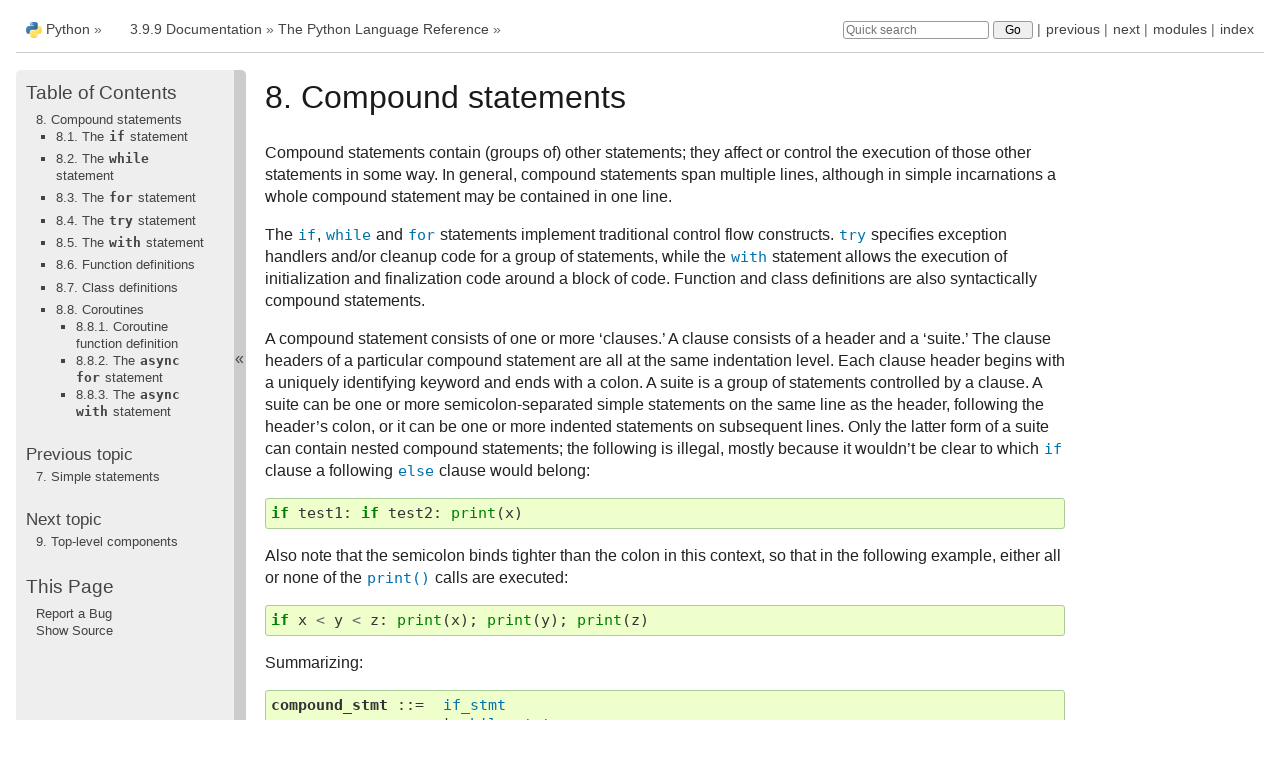

--- FILE ---
content_type: text/html
request_url: https://perveevm.ru/docs/py3/python-3.9.9-docs-html/reference/compound_stmts.html
body_size: 98454
content:

<!DOCTYPE html>

<html xmlns="http://www.w3.org/1999/xhtml">
  <head>
    <meta charset="utf-8" />
    <title>8. Compound statements &#8212; Python 3.9.9 documentation</title><meta name="viewport" content="width=device-width, initial-scale=1.0">
    
    <link rel="stylesheet" href="../_static/pydoctheme.css?2021.11.1" type="text/css" />
    <link rel="stylesheet" href="../_static/pygments.css" type="text/css" />
    
    <script id="documentation_options" data-url_root="../" src="../_static/documentation_options.js"></script>
    <script src="../_static/jquery.js"></script>
    <script src="../_static/underscore.js"></script>
    <script src="../_static/doctools.js"></script>
    <script src="../_static/language_data.js"></script>
    
    <script src="../_static/sidebar.js"></script>
    
    <link rel="search" type="application/opensearchdescription+xml"
          title="Search within Python 3.9.9 documentation"
          href="../_static/opensearch.xml"/>
    <link rel="author" title="About these documents" href="../about.html" />
    <link rel="index" title="Index" href="../genindex.html" />
    <link rel="search" title="Search" href="../search.html" />
    <link rel="copyright" title="Copyright" href="../copyright.html" />
    <link rel="next" title="9. Top-level components" href="toplevel_components.html" />
    <link rel="prev" title="7. Simple statements" href="simple_stmts.html" />
    <link rel="canonical" href="https://docs.python.org/3/reference/compound_stmts.html" />
    
      
      
    

    
    <style>
      @media only screen {
        table.full-width-table {
            width: 100%;
        }
      }
    </style>
<link rel="shortcut icon" type="image/png" href="../_static/py.svg" />
            <script type="text/javascript" src="../_static/copybutton.js"></script>
            <script type="text/javascript" src="../_static/menu.js"></script> 

  </head>
<body>
<div class="mobile-nav">
    <input type="checkbox" id="menuToggler" class="toggler__input" aria-controls="navigation"
           aria-pressed="false" aria-expanded="false" role="button" aria-label="Menu" />
    <label for="menuToggler" class="toggler__label">
        <span></span>
    </label>
    <nav class="nav-content" role="navigation">
         <a href="https://www.python.org/" class="nav-logo">
             <img src="../_static/py.svg" alt="Logo"/>
         </a>
        <div class="version_switcher_placeholder"></div>
        <form role="search" class="search" action="../search.html" method="get">
            <svg xmlns="http://www.w3.org/2000/svg" width="20" height="20" viewBox="0 0 24 24" class="search-icon">
                <path fill-rule="nonzero"
                        d="M15.5 14h-.79l-.28-.27a6.5 6.5 0 001.48-5.34c-.47-2.78-2.79-5-5.59-5.34a6.505 6.505 0 00-7.27 7.27c.34 2.8 2.56 5.12 5.34 5.59a6.5 6.5 0 005.34-1.48l.27.28v.79l4.25 4.25c.41.41 1.08.41 1.49 0 .41-.41.41-1.08 0-1.49L15.5 14zm-6 0C7.01 14 5 11.99 5 9.5S7.01 5 9.5 5 14 7.01 14 9.5 11.99 14 9.5 14z" fill="#444"></path>
            </svg>
            <input type="text" name="q" aria-label="Quick search"/>
            <input type="submit" value="Go"/>
        </form>
    </nav>
    <div class="menu-wrapper">
        <nav class="menu" role="navigation" aria-label="main navigation">
            <div class="language_switcher_placeholder"></div>
  <h3><a href="../contents.html">Table of Contents</a></h3>
  <ul>
<li><a class="reference internal" href="#">8. Compound statements</a><ul>
<li><a class="reference internal" href="#the-if-statement">8.1. The <code class="xref std std-keyword docutils literal notranslate"><span class="pre">if</span></code> statement</a></li>
<li><a class="reference internal" href="#the-while-statement">8.2. The <code class="xref std std-keyword docutils literal notranslate"><span class="pre">while</span></code> statement</a></li>
<li><a class="reference internal" href="#the-for-statement">8.3. The <code class="xref std std-keyword docutils literal notranslate"><span class="pre">for</span></code> statement</a></li>
<li><a class="reference internal" href="#the-try-statement">8.4. The <code class="xref std std-keyword docutils literal notranslate"><span class="pre">try</span></code> statement</a></li>
<li><a class="reference internal" href="#the-with-statement">8.5. The <code class="xref std std-keyword docutils literal notranslate"><span class="pre">with</span></code> statement</a></li>
<li><a class="reference internal" href="#function-definitions">8.6. Function definitions</a></li>
<li><a class="reference internal" href="#class-definitions">8.7. Class definitions</a></li>
<li><a class="reference internal" href="#coroutines">8.8. Coroutines</a><ul>
<li><a class="reference internal" href="#coroutine-function-definition">8.8.1. Coroutine function definition</a></li>
<li><a class="reference internal" href="#the-async-for-statement">8.8.2. The <code class="xref std std-keyword docutils literal notranslate"><span class="pre">async</span> <span class="pre">for</span></code> statement</a></li>
<li><a class="reference internal" href="#the-async-with-statement">8.8.3. The <code class="xref std std-keyword docutils literal notranslate"><span class="pre">async</span> <span class="pre">with</span></code> statement</a></li>
</ul>
</li>
</ul>
</li>
</ul>

  <h4>Previous topic</h4>
  <p class="topless"><a href="simple_stmts.html"
                        title="previous chapter"><span class="section-number">7. </span>Simple statements</a></p>
  <h4>Next topic</h4>
  <p class="topless"><a href="toplevel_components.html"
                        title="next chapter"><span class="section-number">9. </span>Top-level components</a></p>
  <div role="note" aria-label="source link">
    <h3>This Page</h3>
    <ul class="this-page-menu">
      <li><a href="../bugs.html">Report a Bug</a></li>
      <li>
        <a href="https://github.com/python/cpython/blob/3.9/Doc/reference/compound_stmts.rst"
            rel="nofollow">Show Source
        </a>
      </li>
    </ul>
  </div>
        </nav>
    </div>
</div>

  
    <div class="related" role="navigation" aria-label="related navigation">
      <h3>Navigation</h3>
      <ul>
        <li class="right" style="margin-right: 10px">
          <a href="../genindex.html" title="General Index"
             accesskey="I">index</a></li>
        <li class="right" >
          <a href="../py-modindex.html" title="Python Module Index"
             >modules</a> |</li>
        <li class="right" >
          <a href="toplevel_components.html" title="9. Top-level components"
             accesskey="N">next</a> |</li>
        <li class="right" >
          <a href="simple_stmts.html" title="7. Simple statements"
             accesskey="P">previous</a> |</li>

          <li><img src="../_static/py.svg" alt="python logo" style="vertical-align: middle; margin-top: -1px"/></li>
          <li><a href="https://www.python.org/">Python</a> &#187;</li>
          <li class="switchers">
            <div class="language_switcher_placeholder"></div>
            <div class="version_switcher_placeholder"></div>
          </li>
          <li>
              
          </li>
    <li>
      <a href="../index.html">3.9.9 Documentation</a> &#187;
    </li>

          <li class="nav-item nav-item-1"><a href="index.html" accesskey="U">The Python Language Reference</a> &#187;</li>
                <li class="right">
                    

    <div class="inline-search" role="search">
        <form class="inline-search" action="../search.html" method="get">
          <input placeholder="Quick search" aria-label="Quick search" type="text" name="q" />
          <input type="submit" value="Go" />
          <input type="hidden" name="check_keywords" value="yes" />
          <input type="hidden" name="area" value="default" />
        </form>
    </div>
                     |
                </li>
            
      </ul>
    </div>    

    <div class="document">
      <div class="documentwrapper">
        <div class="bodywrapper">
          <div class="body" role="main">
            
  <div class="section" id="compound-statements">
<span id="compound"></span><h1><span class="section-number">8. </span>Compound statements<a class="headerlink" href="#compound-statements" title="Permalink to this headline">¶</a></h1>
<p id="index-0">Compound statements contain (groups of) other statements; they affect or control
the execution of those other statements in some way.  In general, compound
statements span multiple lines, although in simple incarnations a whole compound
statement may be contained in one line.</p>
<p>The <a class="reference internal" href="#if"><code class="xref std std-keyword docutils literal notranslate"><span class="pre">if</span></code></a>, <a class="reference internal" href="#while"><code class="xref std std-keyword docutils literal notranslate"><span class="pre">while</span></code></a> and <a class="reference internal" href="#for"><code class="xref std std-keyword docutils literal notranslate"><span class="pre">for</span></code></a> statements implement
traditional control flow constructs.  <a class="reference internal" href="#try"><code class="xref std std-keyword docutils literal notranslate"><span class="pre">try</span></code></a> specifies exception
handlers and/or cleanup code for a group of statements, while the
<a class="reference internal" href="#with"><code class="xref std std-keyword docutils literal notranslate"><span class="pre">with</span></code></a> statement allows the execution of initialization and
finalization code around a block of code.  Function and class definitions are
also syntactically compound statements.</p>
<p id="index-1">A compound statement consists of one or more ‘clauses.’  A clause consists of a
header and a ‘suite.’  The clause headers of a particular compound statement are
all at the same indentation level. Each clause header begins with a uniquely
identifying keyword and ends with a colon.  A suite is a group of statements
controlled by a clause.  A suite can be one or more semicolon-separated simple
statements on the same line as the header, following the header’s colon, or it
can be one or more indented statements on subsequent lines.  Only the latter
form of a suite can contain nested compound statements; the following is illegal,
mostly because it wouldn’t be clear to which <a class="reference internal" href="#if"><code class="xref std std-keyword docutils literal notranslate"><span class="pre">if</span></code></a> clause a following
<a class="reference internal" href="#else"><code class="xref std std-keyword docutils literal notranslate"><span class="pre">else</span></code></a> clause would belong:</p>
<div class="highlight-python3 notranslate"><div class="highlight"><pre><span></span><span class="k">if</span> <span class="n">test1</span><span class="p">:</span> <span class="k">if</span> <span class="n">test2</span><span class="p">:</span> <span class="nb">print</span><span class="p">(</span><span class="n">x</span><span class="p">)</span>
</pre></div>
</div>
<p>Also note that the semicolon binds tighter than the colon in this context, so
that in the following example, either all or none of the <a class="reference internal" href="../library/functions.html#print" title="print"><code class="xref py py-func docutils literal notranslate"><span class="pre">print()</span></code></a> calls are
executed:</p>
<div class="highlight-python3 notranslate"><div class="highlight"><pre><span></span><span class="k">if</span> <span class="n">x</span> <span class="o">&lt;</span> <span class="n">y</span> <span class="o">&lt;</span> <span class="n">z</span><span class="p">:</span> <span class="nb">print</span><span class="p">(</span><span class="n">x</span><span class="p">);</span> <span class="nb">print</span><span class="p">(</span><span class="n">y</span><span class="p">);</span> <span class="nb">print</span><span class="p">(</span><span class="n">z</span><span class="p">)</span>
</pre></div>
</div>
<p>Summarizing:</p>
<pre>
<strong id="grammar-token-compound-stmt">compound_stmt</strong> ::=  <a class="reference internal" href="#grammar-token-if-stmt"><code class="xref docutils literal notranslate"><span class="pre">if_stmt</span></code></a>
                   | <a class="reference internal" href="#grammar-token-while-stmt"><code class="xref docutils literal notranslate"><span class="pre">while_stmt</span></code></a>
                   | <a class="reference internal" href="#grammar-token-for-stmt"><code class="xref docutils literal notranslate"><span class="pre">for_stmt</span></code></a>
                   | <a class="reference internal" href="#grammar-token-try-stmt"><code class="xref docutils literal notranslate"><span class="pre">try_stmt</span></code></a>
                   | <a class="reference internal" href="#grammar-token-with-stmt"><code class="xref docutils literal notranslate"><span class="pre">with_stmt</span></code></a>
                   | <a class="reference internal" href="#grammar-token-funcdef"><code class="xref docutils literal notranslate"><span class="pre">funcdef</span></code></a>
                   | <a class="reference internal" href="#grammar-token-classdef"><code class="xref docutils literal notranslate"><span class="pre">classdef</span></code></a>
                   | <a class="reference internal" href="#grammar-token-async-with-stmt"><code class="xref docutils literal notranslate"><span class="pre">async_with_stmt</span></code></a>
                   | <a class="reference internal" href="#grammar-token-async-for-stmt"><code class="xref docutils literal notranslate"><span class="pre">async_for_stmt</span></code></a>
                   | <a class="reference internal" href="#grammar-token-async-funcdef"><code class="xref docutils literal notranslate"><span class="pre">async_funcdef</span></code></a>
<strong id="grammar-token-suite">suite        </strong> ::=  <a class="reference internal" href="#grammar-token-stmt-list"><code class="xref docutils literal notranslate"><span class="pre">stmt_list</span></code></a> NEWLINE | NEWLINE INDENT <a class="reference internal" href="#grammar-token-statement"><code class="xref docutils literal notranslate"><span class="pre">statement</span></code></a>+ DEDENT
<strong id="grammar-token-statement">statement    </strong> ::=  <a class="reference internal" href="#grammar-token-stmt-list"><code class="xref docutils literal notranslate"><span class="pre">stmt_list</span></code></a> NEWLINE | <a class="reference internal" href="#grammar-token-compound-stmt"><code class="xref docutils literal notranslate"><span class="pre">compound_stmt</span></code></a>
<strong id="grammar-token-stmt-list">stmt_list    </strong> ::=  <a class="reference internal" href="simple_stmts.html#grammar-token-simple-stmt"><code class="xref docutils literal notranslate"><span class="pre">simple_stmt</span></code></a> (&quot;;&quot; <a class="reference internal" href="simple_stmts.html#grammar-token-simple-stmt"><code class="xref docutils literal notranslate"><span class="pre">simple_stmt</span></code></a>)* [&quot;;&quot;]
</pre>
<p id="index-2">Note that statements always end in a <code class="docutils literal notranslate"><span class="pre">NEWLINE</span></code> possibly followed by a
<code class="docutils literal notranslate"><span class="pre">DEDENT</span></code>.  Also note that optional continuation clauses always begin with a
keyword that cannot start a statement, thus there are no ambiguities (the
‘dangling <a class="reference internal" href="#else"><code class="xref std std-keyword docutils literal notranslate"><span class="pre">else</span></code></a>’ problem is solved in Python by requiring nested
<a class="reference internal" href="#if"><code class="xref std std-keyword docutils literal notranslate"><span class="pre">if</span></code></a> statements to be indented).</p>
<p>The formatting of the grammar rules in the following sections places each clause
on a separate line for clarity.</p>
<div class="section" id="the-if-statement">
<span id="else"></span><span id="elif"></span><span id="if"></span><h2><span class="section-number">8.1. </span>The <code class="xref std std-keyword docutils literal notranslate"><span class="pre">if</span></code> statement<a class="headerlink" href="#the-if-statement" title="Permalink to this headline">¶</a></h2>
<p id="index-3">The <a class="reference internal" href="#if"><code class="xref std std-keyword docutils literal notranslate"><span class="pre">if</span></code></a> statement is used for conditional execution:</p>
<pre>
<strong id="grammar-token-if-stmt">if_stmt</strong> ::=  &quot;if&quot; <a class="reference internal" href="expressions.html#grammar-token-assignment-expression"><code class="xref docutils literal notranslate"><span class="pre">assignment_expression</span></code></a> &quot;:&quot; <a class="reference internal" href="#grammar-token-suite"><code class="xref docutils literal notranslate"><span class="pre">suite</span></code></a>
             (&quot;elif&quot; <a class="reference internal" href="expressions.html#grammar-token-assignment-expression"><code class="xref docutils literal notranslate"><span class="pre">assignment_expression</span></code></a> &quot;:&quot; <a class="reference internal" href="#grammar-token-suite"><code class="xref docutils literal notranslate"><span class="pre">suite</span></code></a>)*
             [&quot;else&quot; &quot;:&quot; <a class="reference internal" href="#grammar-token-suite"><code class="xref docutils literal notranslate"><span class="pre">suite</span></code></a>]
</pre>
<p>It selects exactly one of the suites by evaluating the expressions one by one
until one is found to be true (see section <a class="reference internal" href="expressions.html#booleans"><span class="std std-ref">Boolean operations</span></a> for the definition of
true and false); then that suite is executed (and no other part of the
<a class="reference internal" href="#if"><code class="xref std std-keyword docutils literal notranslate"><span class="pre">if</span></code></a> statement is executed or evaluated).  If all expressions are
false, the suite of the <a class="reference internal" href="#else"><code class="xref std std-keyword docutils literal notranslate"><span class="pre">else</span></code></a> clause, if present, is executed.</p>
</div>
<div class="section" id="the-while-statement">
<span id="while"></span><h2><span class="section-number">8.2. </span>The <code class="xref std std-keyword docutils literal notranslate"><span class="pre">while</span></code> statement<a class="headerlink" href="#the-while-statement" title="Permalink to this headline">¶</a></h2>
<p id="index-4">The <a class="reference internal" href="#while"><code class="xref std std-keyword docutils literal notranslate"><span class="pre">while</span></code></a> statement is used for repeated execution as long as an
expression is true:</p>
<pre>
<strong id="grammar-token-while-stmt">while_stmt</strong> ::=  &quot;while&quot; <a class="reference internal" href="expressions.html#grammar-token-assignment-expression"><code class="xref docutils literal notranslate"><span class="pre">assignment_expression</span></code></a> &quot;:&quot; <a class="reference internal" href="#grammar-token-suite"><code class="xref docutils literal notranslate"><span class="pre">suite</span></code></a>
                [&quot;else&quot; &quot;:&quot; <a class="reference internal" href="#grammar-token-suite"><code class="xref docutils literal notranslate"><span class="pre">suite</span></code></a>]
</pre>
<p>This repeatedly tests the expression and, if it is true, executes the first
suite; if the expression is false (which may be the first time it is tested) the
suite of the <code class="xref std std-keyword docutils literal notranslate"><span class="pre">else</span></code> clause, if present, is executed and the loop
terminates.</p>
<p id="index-5">A <a class="reference internal" href="simple_stmts.html#break"><code class="xref std std-keyword docutils literal notranslate"><span class="pre">break</span></code></a> statement executed in the first suite terminates the loop
without executing the <code class="xref std std-keyword docutils literal notranslate"><span class="pre">else</span></code> clause’s suite.  A <a class="reference internal" href="simple_stmts.html#continue"><code class="xref std std-keyword docutils literal notranslate"><span class="pre">continue</span></code></a>
statement executed in the first suite skips the rest of the suite and goes back
to testing the expression.</p>
</div>
<div class="section" id="the-for-statement">
<span id="for"></span><h2><span class="section-number">8.3. </span>The <code class="xref std std-keyword docutils literal notranslate"><span class="pre">for</span></code> statement<a class="headerlink" href="#the-for-statement" title="Permalink to this headline">¶</a></h2>
<p id="index-6">The <a class="reference internal" href="#for"><code class="xref std std-keyword docutils literal notranslate"><span class="pre">for</span></code></a> statement is used to iterate over the elements of a sequence
(such as a string, tuple or list) or other iterable object:</p>
<pre>
<strong id="grammar-token-for-stmt">for_stmt</strong> ::=  &quot;for&quot; <a class="reference internal" href="simple_stmts.html#grammar-token-target-list"><code class="xref docutils literal notranslate"><span class="pre">target_list</span></code></a> &quot;in&quot; <a class="reference internal" href="expressions.html#grammar-token-expression-list"><code class="xref docutils literal notranslate"><span class="pre">expression_list</span></code></a> &quot;:&quot; <a class="reference internal" href="#grammar-token-suite"><code class="xref docutils literal notranslate"><span class="pre">suite</span></code></a>
              [&quot;else&quot; &quot;:&quot; <a class="reference internal" href="#grammar-token-suite"><code class="xref docutils literal notranslate"><span class="pre">suite</span></code></a>]
</pre>
<p>The expression list is evaluated once; it should yield an iterable object.  An
iterator is created for the result of the <code class="docutils literal notranslate"><span class="pre">expression_list</span></code>.  The suite is
then executed once for each item provided by the iterator, in the order returned
by the iterator.  Each item in turn is assigned to the target list using the
standard rules for assignments (see <a class="reference internal" href="simple_stmts.html#assignment"><span class="std std-ref">Assignment statements</span></a>), and then the suite is
executed.  When the items are exhausted (which is immediately when the sequence
is empty or an iterator raises a <a class="reference internal" href="../library/exceptions.html#StopIteration" title="StopIteration"><code class="xref py py-exc docutils literal notranslate"><span class="pre">StopIteration</span></code></a> exception), the suite in
the <code class="xref std std-keyword docutils literal notranslate"><span class="pre">else</span></code> clause, if present, is executed, and the loop terminates.</p>
<p id="index-7">A <a class="reference internal" href="simple_stmts.html#break"><code class="xref std std-keyword docutils literal notranslate"><span class="pre">break</span></code></a> statement executed in the first suite terminates the loop
without executing the <code class="xref std std-keyword docutils literal notranslate"><span class="pre">else</span></code> clause’s suite.  A <a class="reference internal" href="simple_stmts.html#continue"><code class="xref std std-keyword docutils literal notranslate"><span class="pre">continue</span></code></a>
statement executed in the first suite skips the rest of the suite and continues
with the next item, or with the <code class="xref std std-keyword docutils literal notranslate"><span class="pre">else</span></code> clause if there is no next
item.</p>
<p>The for-loop makes assignments to the variables in the target list.
This overwrites all previous assignments to those variables including
those made in the suite of the for-loop:</p>
<div class="highlight-python3 notranslate"><div class="highlight"><pre><span></span><span class="k">for</span> <span class="n">i</span> <span class="ow">in</span> <span class="nb">range</span><span class="p">(</span><span class="mi">10</span><span class="p">):</span>
    <span class="nb">print</span><span class="p">(</span><span class="n">i</span><span class="p">)</span>
    <span class="n">i</span> <span class="o">=</span> <span class="mi">5</span>             <span class="c1"># this will not affect the for-loop</span>
                      <span class="c1"># because i will be overwritten with the next</span>
                      <span class="c1"># index in the range</span>
</pre></div>
</div>
<p id="index-8">Names in the target list are not deleted when the loop is finished, but if the
sequence is empty, they will not have been assigned to at all by the loop.  Hint:
the built-in function <a class="reference internal" href="../library/stdtypes.html#range" title="range"><code class="xref py py-func docutils literal notranslate"><span class="pre">range()</span></code></a> returns an iterator of integers suitable to
emulate the effect of Pascal’s <code class="docutils literal notranslate"><span class="pre">for</span> <span class="pre">i</span> <span class="pre">:=</span> <span class="pre">a</span> <span class="pre">to</span> <span class="pre">b</span> <span class="pre">do</span></code>; e.g., <code class="docutils literal notranslate"><span class="pre">list(range(3))</span></code>
returns the list <code class="docutils literal notranslate"><span class="pre">[0,</span> <span class="pre">1,</span> <span class="pre">2]</span></code>.</p>
<div class="admonition note">
<p class="admonition-title">Note</p>
<p id="index-9">There is a subtlety when the sequence is being modified by the loop (this can
only occur for mutable sequences, e.g. lists).  An internal counter is used
to keep track of which item is used next, and this is incremented on each
iteration.  When this counter has reached the length of the sequence the loop
terminates.  This means that if the suite deletes the current (or a previous)
item from the sequence, the next item will be skipped (since it gets the
index of the current item which has already been treated).  Likewise, if the
suite inserts an item in the sequence before the current item, the current
item will be treated again the next time through the loop. This can lead to
nasty bugs that can be avoided by making a temporary copy using a slice of
the whole sequence, e.g.,</p>
<div class="highlight-python3 notranslate"><div class="highlight"><pre><span></span><span class="k">for</span> <span class="n">x</span> <span class="ow">in</span> <span class="n">a</span><span class="p">[:]:</span>
    <span class="k">if</span> <span class="n">x</span> <span class="o">&lt;</span> <span class="mi">0</span><span class="p">:</span> <span class="n">a</span><span class="o">.</span><span class="n">remove</span><span class="p">(</span><span class="n">x</span><span class="p">)</span>
</pre></div>
</div>
</div>
</div>
<div class="section" id="the-try-statement">
<span id="finally"></span><span id="except"></span><span id="try"></span><h2><span class="section-number">8.4. </span>The <code class="xref std std-keyword docutils literal notranslate"><span class="pre">try</span></code> statement<a class="headerlink" href="#the-try-statement" title="Permalink to this headline">¶</a></h2>
<p id="index-10">The <a class="reference internal" href="#try"><code class="xref std std-keyword docutils literal notranslate"><span class="pre">try</span></code></a> statement specifies exception handlers and/or cleanup code
for a group of statements:</p>
<pre>
<strong id="grammar-token-try-stmt">try_stmt </strong> ::=  <a class="reference internal" href="#grammar-token-try1-stmt"><code class="xref docutils literal notranslate"><span class="pre">try1_stmt</span></code></a> | <a class="reference internal" href="#grammar-token-try2-stmt"><code class="xref docutils literal notranslate"><span class="pre">try2_stmt</span></code></a>
<strong id="grammar-token-try1-stmt">try1_stmt</strong> ::=  &quot;try&quot; &quot;:&quot; <a class="reference internal" href="#grammar-token-suite"><code class="xref docutils literal notranslate"><span class="pre">suite</span></code></a>
               (&quot;except&quot; [<a class="reference internal" href="expressions.html#grammar-token-expression"><code class="xref docutils literal notranslate"><span class="pre">expression</span></code></a> [&quot;as&quot; <a class="reference internal" href="lexical_analysis.html#grammar-token-identifier"><code class="xref docutils literal notranslate"><span class="pre">identifier</span></code></a>]] &quot;:&quot; <a class="reference internal" href="#grammar-token-suite"><code class="xref docutils literal notranslate"><span class="pre">suite</span></code></a>)+
               [&quot;else&quot; &quot;:&quot; <a class="reference internal" href="#grammar-token-suite"><code class="xref docutils literal notranslate"><span class="pre">suite</span></code></a>]
               [&quot;finally&quot; &quot;:&quot; <a class="reference internal" href="#grammar-token-suite"><code class="xref docutils literal notranslate"><span class="pre">suite</span></code></a>]
<strong id="grammar-token-try2-stmt">try2_stmt</strong> ::=  &quot;try&quot; &quot;:&quot; <a class="reference internal" href="#grammar-token-suite"><code class="xref docutils literal notranslate"><span class="pre">suite</span></code></a>
               &quot;finally&quot; &quot;:&quot; <a class="reference internal" href="#grammar-token-suite"><code class="xref docutils literal notranslate"><span class="pre">suite</span></code></a>
</pre>
<p>The <a class="reference internal" href="#except"><code class="xref std std-keyword docutils literal notranslate"><span class="pre">except</span></code></a> clause(s) specify one or more exception handlers. When no
exception occurs in the <a class="reference internal" href="#try"><code class="xref std std-keyword docutils literal notranslate"><span class="pre">try</span></code></a> clause, no exception handler is executed.
When an exception occurs in the <code class="xref std std-keyword docutils literal notranslate"><span class="pre">try</span></code> suite, a search for an exception
handler is started.  This search inspects the except clauses in turn until one
is found that matches the exception.  An expression-less except clause, if
present, must be last; it matches any exception.  For an except clause with an
expression, that expression is evaluated, and the clause matches the exception
if the resulting object is “compatible” with the exception.  An object is
compatible with an exception if it is the class or a base class of the exception
object, or a tuple containing an item that is the class or a base class of
the exception object.</p>
<p>If no except clause matches the exception, the search for an exception handler
continues in the surrounding code and on the invocation stack.  <a class="footnote-reference brackets" href="#id4" id="id1">1</a></p>
<p>If the evaluation of an expression in the header of an except clause raises an
exception, the original search for a handler is canceled and a search starts for
the new exception in the surrounding code and on the call stack (it is treated
as if the entire <a class="reference internal" href="#try"><code class="xref std std-keyword docutils literal notranslate"><span class="pre">try</span></code></a> statement raised the exception).</p>
<p id="index-11">When a matching except clause is found, the exception is assigned to the target
specified after the <code class="xref std std-keyword docutils literal notranslate"><span class="pre">as</span></code> keyword in that except clause, if present, and
the except clause’s suite is executed.  All except clauses must have an
executable block.  When the end of this block is reached, execution continues
normally after the entire try statement.  (This means that if two nested
handlers exist for the same exception, and the exception occurs in the try
clause of the inner handler, the outer handler will not handle the exception.)</p>
<p>When an exception has been assigned using <code class="docutils literal notranslate"><span class="pre">as</span> <span class="pre">target</span></code>, it is cleared at the
end of the except clause.  This is as if</p>
<div class="highlight-python3 notranslate"><div class="highlight"><pre><span></span><span class="k">except</span> <span class="n">E</span> <span class="k">as</span> <span class="n">N</span><span class="p">:</span>
    <span class="n">foo</span>
</pre></div>
</div>
<p>was translated to</p>
<div class="highlight-python3 notranslate"><div class="highlight"><pre><span></span><span class="k">except</span> <span class="n">E</span> <span class="k">as</span> <span class="n">N</span><span class="p">:</span>
    <span class="k">try</span><span class="p">:</span>
        <span class="n">foo</span>
    <span class="k">finally</span><span class="p">:</span>
        <span class="k">del</span> <span class="n">N</span>
</pre></div>
</div>
<p>This means the exception must be assigned to a different name to be able to
refer to it after the except clause.  Exceptions are cleared because with the
traceback attached to them, they form a reference cycle with the stack frame,
keeping all locals in that frame alive until the next garbage collection occurs.</p>
<p id="index-12">Before an except clause’s suite is executed, details about the exception are
stored in the <a class="reference internal" href="../library/sys.html#module-sys" title="sys: Access system-specific parameters and functions."><code class="xref py py-mod docutils literal notranslate"><span class="pre">sys</span></code></a> module and can be accessed via <a class="reference internal" href="../library/sys.html#sys.exc_info" title="sys.exc_info"><code class="xref py py-func docutils literal notranslate"><span class="pre">sys.exc_info()</span></code></a>.
<a class="reference internal" href="../library/sys.html#sys.exc_info" title="sys.exc_info"><code class="xref py py-func docutils literal notranslate"><span class="pre">sys.exc_info()</span></code></a> returns a 3-tuple consisting of the exception class, the
exception instance and a traceback object (see section <a class="reference internal" href="datamodel.html#types"><span class="std std-ref">The standard type hierarchy</span></a>) identifying
the point in the program where the exception occurred.  <a class="reference internal" href="../library/sys.html#sys.exc_info" title="sys.exc_info"><code class="xref py py-func docutils literal notranslate"><span class="pre">sys.exc_info()</span></code></a>
values are restored to their previous values (before the call) when returning
from a function that handled an exception.</p>
<p id="index-13">The optional <code class="xref std std-keyword docutils literal notranslate"><span class="pre">else</span></code> clause is executed if the control flow leaves the
<a class="reference internal" href="#try"><code class="xref std std-keyword docutils literal notranslate"><span class="pre">try</span></code></a> suite, no exception was raised, and no <a class="reference internal" href="simple_stmts.html#return"><code class="xref std std-keyword docutils literal notranslate"><span class="pre">return</span></code></a>,
<a class="reference internal" href="simple_stmts.html#continue"><code class="xref std std-keyword docutils literal notranslate"><span class="pre">continue</span></code></a>, or <a class="reference internal" href="simple_stmts.html#break"><code class="xref std std-keyword docutils literal notranslate"><span class="pre">break</span></code></a> statement was executed.  Exceptions in
the <code class="xref std std-keyword docutils literal notranslate"><span class="pre">else</span></code> clause are not handled by the preceding <a class="reference internal" href="#except"><code class="xref std std-keyword docutils literal notranslate"><span class="pre">except</span></code></a>
clauses.</p>
<p id="index-14">If <a class="reference internal" href="#finally"><code class="xref std std-keyword docutils literal notranslate"><span class="pre">finally</span></code></a> is present, it specifies a ‘cleanup’ handler.  The
<a class="reference internal" href="#try"><code class="xref std std-keyword docutils literal notranslate"><span class="pre">try</span></code></a> clause is executed, including any <a class="reference internal" href="#except"><code class="xref std std-keyword docutils literal notranslate"><span class="pre">except</span></code></a> and
<code class="xref std std-keyword docutils literal notranslate"><span class="pre">else</span></code> clauses.  If an exception occurs in any of the clauses and is
not handled, the exception is temporarily saved. The <code class="xref std std-keyword docutils literal notranslate"><span class="pre">finally</span></code> clause
is executed.  If there is a saved exception it is re-raised at the end of the
<code class="xref std std-keyword docutils literal notranslate"><span class="pre">finally</span></code> clause.  If the <code class="xref std std-keyword docutils literal notranslate"><span class="pre">finally</span></code> clause raises another
exception, the saved exception is set as the context of the new exception.
If the <code class="xref std std-keyword docutils literal notranslate"><span class="pre">finally</span></code> clause executes a <a class="reference internal" href="simple_stmts.html#return"><code class="xref std std-keyword docutils literal notranslate"><span class="pre">return</span></code></a>, <a class="reference internal" href="simple_stmts.html#break"><code class="xref std std-keyword docutils literal notranslate"><span class="pre">break</span></code></a>
or <a class="reference internal" href="simple_stmts.html#continue"><code class="xref std std-keyword docutils literal notranslate"><span class="pre">continue</span></code></a> statement, the saved exception is discarded:</p>
<div class="highlight-python3 notranslate"><div class="highlight"><pre><span></span><span class="gp">&gt;&gt;&gt; </span><span class="k">def</span> <span class="nf">f</span><span class="p">():</span>
<span class="gp">... </span>    <span class="k">try</span><span class="p">:</span>
<span class="gp">... </span>        <span class="mi">1</span><span class="o">/</span><span class="mi">0</span>
<span class="gp">... </span>    <span class="k">finally</span><span class="p">:</span>
<span class="gp">... </span>        <span class="k">return</span> <span class="mi">42</span>
<span class="gp">...</span>
<span class="gp">&gt;&gt;&gt; </span><span class="n">f</span><span class="p">()</span>
<span class="go">42</span>
</pre></div>
</div>
<p>The exception information is not available to the program during execution of
the <a class="reference internal" href="#finally"><code class="xref std std-keyword docutils literal notranslate"><span class="pre">finally</span></code></a> clause.</p>
<p id="index-15">When a <a class="reference internal" href="simple_stmts.html#return"><code class="xref std std-keyword docutils literal notranslate"><span class="pre">return</span></code></a>, <a class="reference internal" href="simple_stmts.html#break"><code class="xref std std-keyword docutils literal notranslate"><span class="pre">break</span></code></a> or <a class="reference internal" href="simple_stmts.html#continue"><code class="xref std std-keyword docutils literal notranslate"><span class="pre">continue</span></code></a> statement is
executed in the <a class="reference internal" href="#try"><code class="xref std std-keyword docutils literal notranslate"><span class="pre">try</span></code></a> suite of a <code class="xref std std-keyword docutils literal notranslate"><span class="pre">try</span></code>…<code class="xref std std-keyword docutils literal notranslate"><span class="pre">finally</span></code>
statement, the <a class="reference internal" href="#finally"><code class="xref std std-keyword docutils literal notranslate"><span class="pre">finally</span></code></a> clause is also executed ‘on the way out.’</p>
<p>The return value of a function is determined by the last <a class="reference internal" href="simple_stmts.html#return"><code class="xref std std-keyword docutils literal notranslate"><span class="pre">return</span></code></a>
statement executed.  Since the <a class="reference internal" href="#finally"><code class="xref std std-keyword docutils literal notranslate"><span class="pre">finally</span></code></a> clause always executes, a
<code class="xref std std-keyword docutils literal notranslate"><span class="pre">return</span></code> statement executed in the <code class="xref std std-keyword docutils literal notranslate"><span class="pre">finally</span></code> clause will
always be the last one executed:</p>
<div class="highlight-python3 notranslate"><div class="highlight"><pre><span></span><span class="gp">&gt;&gt;&gt; </span><span class="k">def</span> <span class="nf">foo</span><span class="p">():</span>
<span class="gp">... </span>    <span class="k">try</span><span class="p">:</span>
<span class="gp">... </span>        <span class="k">return</span> <span class="s1">&#39;try&#39;</span>
<span class="gp">... </span>    <span class="k">finally</span><span class="p">:</span>
<span class="gp">... </span>        <span class="k">return</span> <span class="s1">&#39;finally&#39;</span>
<span class="gp">...</span>
<span class="gp">&gt;&gt;&gt; </span><span class="n">foo</span><span class="p">()</span>
<span class="go">&#39;finally&#39;</span>
</pre></div>
</div>
<p>Additional information on exceptions can be found in section <a class="reference internal" href="executionmodel.html#exceptions"><span class="std std-ref">Exceptions</span></a>,
and information on using the <a class="reference internal" href="simple_stmts.html#raise"><code class="xref std std-keyword docutils literal notranslate"><span class="pre">raise</span></code></a> statement to generate exceptions
may be found in section <a class="reference internal" href="simple_stmts.html#raise"><span class="std std-ref">The raise statement</span></a>.</p>
<div class="versionchanged">
<p><span class="versionmodified changed">Changed in version 3.8: </span>Prior to Python 3.8, a <a class="reference internal" href="simple_stmts.html#continue"><code class="xref std std-keyword docutils literal notranslate"><span class="pre">continue</span></code></a> statement was illegal in the
<a class="reference internal" href="#finally"><code class="xref std std-keyword docutils literal notranslate"><span class="pre">finally</span></code></a> clause due to a problem with the implementation.</p>
</div>
</div>
<div class="section" id="the-with-statement">
<span id="as"></span><span id="with"></span><h2><span class="section-number">8.5. </span>The <code class="xref std std-keyword docutils literal notranslate"><span class="pre">with</span></code> statement<a class="headerlink" href="#the-with-statement" title="Permalink to this headline">¶</a></h2>
<p id="index-16">The <a class="reference internal" href="#with"><code class="xref std std-keyword docutils literal notranslate"><span class="pre">with</span></code></a> statement is used to wrap the execution of a block with
methods defined by a context manager (see section <a class="reference internal" href="datamodel.html#context-managers"><span class="std std-ref">With Statement Context Managers</span></a>).
This allows common <a class="reference internal" href="#try"><code class="xref std std-keyword docutils literal notranslate"><span class="pre">try</span></code></a>…<a class="reference internal" href="#except"><code class="xref std std-keyword docutils literal notranslate"><span class="pre">except</span></code></a>…<a class="reference internal" href="#finally"><code class="xref std std-keyword docutils literal notranslate"><span class="pre">finally</span></code></a>
usage patterns to be encapsulated for convenient reuse.</p>
<pre>
<strong id="grammar-token-with-stmt">with_stmt</strong> ::=  &quot;with&quot; <a class="reference internal" href="#grammar-token-with-item"><code class="xref docutils literal notranslate"><span class="pre">with_item</span></code></a> (&quot;,&quot; <a class="reference internal" href="#grammar-token-with-item"><code class="xref docutils literal notranslate"><span class="pre">with_item</span></code></a>)* &quot;:&quot; <a class="reference internal" href="#grammar-token-suite"><code class="xref docutils literal notranslate"><span class="pre">suite</span></code></a>
<strong id="grammar-token-with-item">with_item</strong> ::=  <a class="reference internal" href="expressions.html#grammar-token-expression"><code class="xref docutils literal notranslate"><span class="pre">expression</span></code></a> [&quot;as&quot; <a class="reference internal" href="simple_stmts.html#grammar-token-target"><code class="xref docutils literal notranslate"><span class="pre">target</span></code></a>]
</pre>
<p>The execution of the <a class="reference internal" href="#with"><code class="xref std std-keyword docutils literal notranslate"><span class="pre">with</span></code></a> statement with one “item” proceeds as follows:</p>
<ol class="arabic">
<li><p>The context expression (the expression given in the <a class="reference internal" href="#grammar-token-with-item"><code class="xref std std-token docutils literal notranslate"><span class="pre">with_item</span></code></a>) is
evaluated to obtain a context manager.</p></li>
<li><p>The context manager’s <a class="reference internal" href="datamodel.html#object.__enter__" title="object.__enter__"><code class="xref py py-meth docutils literal notranslate"><span class="pre">__enter__()</span></code></a> is loaded for later use.</p></li>
<li><p>The context manager’s <a class="reference internal" href="datamodel.html#object.__exit__" title="object.__exit__"><code class="xref py py-meth docutils literal notranslate"><span class="pre">__exit__()</span></code></a> is loaded for later use.</p></li>
<li><p>The context manager’s <a class="reference internal" href="datamodel.html#object.__enter__" title="object.__enter__"><code class="xref py py-meth docutils literal notranslate"><span class="pre">__enter__()</span></code></a> method is invoked.</p></li>
<li><p>If a target was included in the <a class="reference internal" href="#with"><code class="xref std std-keyword docutils literal notranslate"><span class="pre">with</span></code></a> statement, the return value
from <a class="reference internal" href="datamodel.html#object.__enter__" title="object.__enter__"><code class="xref py py-meth docutils literal notranslate"><span class="pre">__enter__()</span></code></a> is assigned to it.</p>
<div class="admonition note">
<p class="admonition-title">Note</p>
<p>The <a class="reference internal" href="#with"><code class="xref std std-keyword docutils literal notranslate"><span class="pre">with</span></code></a> statement guarantees that if the <a class="reference internal" href="datamodel.html#object.__enter__" title="object.__enter__"><code class="xref py py-meth docutils literal notranslate"><span class="pre">__enter__()</span></code></a>
method returns without an error, then <a class="reference internal" href="datamodel.html#object.__exit__" title="object.__exit__"><code class="xref py py-meth docutils literal notranslate"><span class="pre">__exit__()</span></code></a> will always be
called. Thus, if an error occurs during the assignment to the target list,
it will be treated the same as an error occurring within the suite would
be. See step 6 below.</p>
</div>
</li>
<li><p>The suite is executed.</p></li>
<li><p>The context manager’s <a class="reference internal" href="datamodel.html#object.__exit__" title="object.__exit__"><code class="xref py py-meth docutils literal notranslate"><span class="pre">__exit__()</span></code></a> method is invoked.  If an exception
caused the suite to be exited, its type, value, and traceback are passed as
arguments to <a class="reference internal" href="datamodel.html#object.__exit__" title="object.__exit__"><code class="xref py py-meth docutils literal notranslate"><span class="pre">__exit__()</span></code></a>. Otherwise, three <a class="reference internal" href="../library/constants.html#None" title="None"><code class="xref py py-const docutils literal notranslate"><span class="pre">None</span></code></a> arguments are
supplied.</p>
<p>If the suite was exited due to an exception, and the return value from the
<a class="reference internal" href="datamodel.html#object.__exit__" title="object.__exit__"><code class="xref py py-meth docutils literal notranslate"><span class="pre">__exit__()</span></code></a> method was false, the exception is reraised.  If the return
value was true, the exception is suppressed, and execution continues with the
statement following the <a class="reference internal" href="#with"><code class="xref std std-keyword docutils literal notranslate"><span class="pre">with</span></code></a> statement.</p>
<p>If the suite was exited for any reason other than an exception, the return
value from <a class="reference internal" href="datamodel.html#object.__exit__" title="object.__exit__"><code class="xref py py-meth docutils literal notranslate"><span class="pre">__exit__()</span></code></a> is ignored, and execution proceeds at the normal
location for the kind of exit that was taken.</p>
</li>
</ol>
<p>The following code:</p>
<div class="highlight-python3 notranslate"><div class="highlight"><pre><span></span><span class="k">with</span> <span class="n">EXPRESSION</span> <span class="k">as</span> <span class="n">TARGET</span><span class="p">:</span>
    <span class="n">SUITE</span>
</pre></div>
</div>
<p>is semantically equivalent to:</p>
<div class="highlight-python3 notranslate"><div class="highlight"><pre><span></span><span class="n">manager</span> <span class="o">=</span> <span class="p">(</span><span class="n">EXPRESSION</span><span class="p">)</span>
<span class="n">enter</span> <span class="o">=</span> <span class="nb">type</span><span class="p">(</span><span class="n">manager</span><span class="p">)</span><span class="o">.</span><span class="fm">__enter__</span>
<span class="n">exit</span> <span class="o">=</span> <span class="nb">type</span><span class="p">(</span><span class="n">manager</span><span class="p">)</span><span class="o">.</span><span class="fm">__exit__</span>
<span class="n">value</span> <span class="o">=</span> <span class="n">enter</span><span class="p">(</span><span class="n">manager</span><span class="p">)</span>
<span class="n">hit_except</span> <span class="o">=</span> <span class="kc">False</span>

<span class="k">try</span><span class="p">:</span>
    <span class="n">TARGET</span> <span class="o">=</span> <span class="n">value</span>
    <span class="n">SUITE</span>
<span class="k">except</span><span class="p">:</span>
    <span class="n">hit_except</span> <span class="o">=</span> <span class="kc">True</span>
    <span class="k">if</span> <span class="ow">not</span> <span class="n">exit</span><span class="p">(</span><span class="n">manager</span><span class="p">,</span> <span class="o">*</span><span class="n">sys</span><span class="o">.</span><span class="n">exc_info</span><span class="p">()):</span>
        <span class="k">raise</span>
<span class="k">finally</span><span class="p">:</span>
    <span class="k">if</span> <span class="ow">not</span> <span class="n">hit_except</span><span class="p">:</span>
        <span class="n">exit</span><span class="p">(</span><span class="n">manager</span><span class="p">,</span> <span class="kc">None</span><span class="p">,</span> <span class="kc">None</span><span class="p">,</span> <span class="kc">None</span><span class="p">)</span>
</pre></div>
</div>
<p>With more than one item, the context managers are processed as if multiple
<a class="reference internal" href="#with"><code class="xref std std-keyword docutils literal notranslate"><span class="pre">with</span></code></a> statements were nested:</p>
<div class="highlight-python3 notranslate"><div class="highlight"><pre><span></span><span class="k">with</span> <span class="n">A</span><span class="p">()</span> <span class="k">as</span> <span class="n">a</span><span class="p">,</span> <span class="n">B</span><span class="p">()</span> <span class="k">as</span> <span class="n">b</span><span class="p">:</span>
    <span class="n">SUITE</span>
</pre></div>
</div>
<p>is semantically equivalent to:</p>
<div class="highlight-python3 notranslate"><div class="highlight"><pre><span></span><span class="k">with</span> <span class="n">A</span><span class="p">()</span> <span class="k">as</span> <span class="n">a</span><span class="p">:</span>
    <span class="k">with</span> <span class="n">B</span><span class="p">()</span> <span class="k">as</span> <span class="n">b</span><span class="p">:</span>
        <span class="n">SUITE</span>
</pre></div>
</div>
<div class="versionchanged">
<p><span class="versionmodified changed">Changed in version 3.1: </span>Support for multiple context expressions.</p>
</div>
<div class="admonition seealso">
<p class="admonition-title">See also</p>
<dl class="simple">
<dt><span class="target" id="index-17"></span><a class="pep reference external" href="https://www.python.org/dev/peps/pep-0343"><strong>PEP 343</strong></a> - The “with” statement</dt><dd><p>The specification, background, and examples for the Python <a class="reference internal" href="#with"><code class="xref std std-keyword docutils literal notranslate"><span class="pre">with</span></code></a>
statement.</p>
</dd>
</dl>
</div>
</div>
<div class="section" id="function-definitions">
<span id="def"></span><span id="function"></span><span id="index-18"></span><h2><span class="section-number">8.6. </span>Function definitions<a class="headerlink" href="#function-definitions" title="Permalink to this headline">¶</a></h2>
<p id="index-19">A function definition defines a user-defined function object (see section
<a class="reference internal" href="datamodel.html#types"><span class="std std-ref">The standard type hierarchy</span></a>):</p>
<pre>
<strong id="grammar-token-funcdef">funcdef                  </strong> ::=  [<a class="reference internal" href="#grammar-token-decorators"><code class="xref docutils literal notranslate"><span class="pre">decorators</span></code></a>] &quot;def&quot; <a class="reference internal" href="#grammar-token-funcname"><code class="xref docutils literal notranslate"><span class="pre">funcname</span></code></a> &quot;(&quot; [<a class="reference internal" href="#grammar-token-parameter-list"><code class="xref docutils literal notranslate"><span class="pre">parameter_list</span></code></a>] &quot;)&quot;
                               [&quot;-&gt;&quot; <a class="reference internal" href="expressions.html#grammar-token-expression"><code class="xref docutils literal notranslate"><span class="pre">expression</span></code></a>] &quot;:&quot; <a class="reference internal" href="#grammar-token-suite"><code class="xref docutils literal notranslate"><span class="pre">suite</span></code></a>
<strong id="grammar-token-decorators">decorators               </strong> ::=  <a class="reference internal" href="#grammar-token-decorator"><code class="xref docutils literal notranslate"><span class="pre">decorator</span></code></a>+
<strong id="grammar-token-decorator">decorator                </strong> ::=  &quot;&#64;&quot; <a class="reference internal" href="expressions.html#grammar-token-assignment-expression"><code class="xref docutils literal notranslate"><span class="pre">assignment_expression</span></code></a> NEWLINE
<strong id="grammar-token-parameter-list">parameter_list           </strong> ::=  <a class="reference internal" href="#grammar-token-defparameter"><code class="xref docutils literal notranslate"><span class="pre">defparameter</span></code></a> (&quot;,&quot; <a class="reference internal" href="#grammar-token-defparameter"><code class="xref docutils literal notranslate"><span class="pre">defparameter</span></code></a>)* &quot;,&quot; &quot;/&quot; [&quot;,&quot; [<a class="reference internal" href="#grammar-token-parameter-list-no-posonly"><code class="xref docutils literal notranslate"><span class="pre">parameter_list_no_posonly</span></code></a>]]
                                 | <a class="reference internal" href="#grammar-token-parameter-list-no-posonly"><code class="xref docutils literal notranslate"><span class="pre">parameter_list_no_posonly</span></code></a>
<strong id="grammar-token-parameter-list-no-posonly">parameter_list_no_posonly</strong> ::=  <a class="reference internal" href="#grammar-token-defparameter"><code class="xref docutils literal notranslate"><span class="pre">defparameter</span></code></a> (&quot;,&quot; <a class="reference internal" href="#grammar-token-defparameter"><code class="xref docutils literal notranslate"><span class="pre">defparameter</span></code></a>)* [&quot;,&quot; [<a class="reference internal" href="#grammar-token-parameter-list-starargs"><code class="xref docutils literal notranslate"><span class="pre">parameter_list_starargs</span></code></a>]]
                               | <a class="reference internal" href="#grammar-token-parameter-list-starargs"><code class="xref docutils literal notranslate"><span class="pre">parameter_list_starargs</span></code></a>
<strong id="grammar-token-parameter-list-starargs">parameter_list_starargs  </strong> ::=  &quot;*&quot; [<a class="reference internal" href="#grammar-token-parameter"><code class="xref docutils literal notranslate"><span class="pre">parameter</span></code></a>] (&quot;,&quot; <a class="reference internal" href="#grammar-token-defparameter"><code class="xref docutils literal notranslate"><span class="pre">defparameter</span></code></a>)* [&quot;,&quot; [&quot;**&quot; <a class="reference internal" href="#grammar-token-parameter"><code class="xref docutils literal notranslate"><span class="pre">parameter</span></code></a> [&quot;,&quot;]]]
                               | &quot;**&quot; <a class="reference internal" href="#grammar-token-parameter"><code class="xref docutils literal notranslate"><span class="pre">parameter</span></code></a> [&quot;,&quot;]
<strong id="grammar-token-parameter">parameter                </strong> ::=  <a class="reference internal" href="lexical_analysis.html#grammar-token-identifier"><code class="xref docutils literal notranslate"><span class="pre">identifier</span></code></a> [&quot;:&quot; <a class="reference internal" href="expressions.html#grammar-token-expression"><code class="xref docutils literal notranslate"><span class="pre">expression</span></code></a>]
<strong id="grammar-token-defparameter">defparameter             </strong> ::=  <a class="reference internal" href="#grammar-token-parameter"><code class="xref docutils literal notranslate"><span class="pre">parameter</span></code></a> [&quot;=&quot; <a class="reference internal" href="expressions.html#grammar-token-expression"><code class="xref docutils literal notranslate"><span class="pre">expression</span></code></a>]
<strong id="grammar-token-funcname">funcname                 </strong> ::=  <a class="reference internal" href="lexical_analysis.html#grammar-token-identifier"><code class="xref docutils literal notranslate"><span class="pre">identifier</span></code></a>
</pre>
<p>A function definition is an executable statement.  Its execution binds the
function name in the current local namespace to a function object (a wrapper
around the executable code for the function).  This function object contains a
reference to the current global namespace as the global namespace to be used
when the function is called.</p>
<p>The function definition does not execute the function body; this gets executed
only when the function is called. <a class="footnote-reference brackets" href="#id5" id="id2">2</a></p>
<p id="index-20">A function definition may be wrapped by one or more <a class="reference internal" href="../glossary.html#term-decorator"><span class="xref std std-term">decorator</span></a> expressions.
Decorator expressions are evaluated when the function is defined, in the scope
that contains the function definition.  The result must be a callable, which is
invoked with the function object as the only argument. The returned value is
bound to the function name instead of the function object.  Multiple decorators
are applied in nested fashion. For example, the following code</p>
<div class="highlight-python3 notranslate"><div class="highlight"><pre><span></span><span class="nd">@f1</span><span class="p">(</span><span class="n">arg</span><span class="p">)</span>
<span class="nd">@f2</span>
<span class="k">def</span> <span class="nf">func</span><span class="p">():</span> <span class="k">pass</span>
</pre></div>
</div>
<p>is roughly equivalent to</p>
<div class="highlight-python3 notranslate"><div class="highlight"><pre><span></span><span class="k">def</span> <span class="nf">func</span><span class="p">():</span> <span class="k">pass</span>
<span class="n">func</span> <span class="o">=</span> <span class="n">f1</span><span class="p">(</span><span class="n">arg</span><span class="p">)(</span><span class="n">f2</span><span class="p">(</span><span class="n">func</span><span class="p">))</span>
</pre></div>
</div>
<p>except that the original function is not temporarily bound to the name <code class="docutils literal notranslate"><span class="pre">func</span></code>.</p>
<div class="versionchanged">
<p><span class="versionmodified changed">Changed in version 3.9: </span>Functions may be decorated with any valid <a class="reference internal" href="expressions.html#grammar-token-assignment-expression"><code class="xref std std-token docutils literal notranslate"><span class="pre">assignment_expression</span></code></a>.
Previously, the grammar was much more restrictive; see <span class="target" id="index-21"></span><a class="pep reference external" href="https://www.python.org/dev/peps/pep-0614"><strong>PEP 614</strong></a> for
details.</p>
</div>
<p id="index-22">When one or more <a class="reference internal" href="../glossary.html#term-parameter"><span class="xref std std-term">parameters</span></a> have the form <em>parameter</em> <code class="docutils literal notranslate"><span class="pre">=</span></code>
<em>expression</em>, the function is said to have “default parameter values.”  For a
parameter with a default value, the corresponding <a class="reference internal" href="../glossary.html#term-argument"><span class="xref std std-term">argument</span></a> may be
omitted from a call, in which
case the parameter’s default value is substituted.  If a parameter has a default
value, all following parameters up until the “<code class="docutils literal notranslate"><span class="pre">*</span></code>” must also have a default
value — this is a syntactic restriction that is not expressed by the grammar.</p>
<p><strong>Default parameter values are evaluated from left to right when the function
definition is executed.</strong> This means that the expression is evaluated once, when
the function is defined, and that the same “pre-computed” value is used for each
call.  This is especially important to understand when a default parameter is a
mutable object, such as a list or a dictionary: if the function modifies the
object (e.g. by appending an item to a list), the default value is in effect
modified.  This is generally not what was intended.  A way around this is to use
<code class="docutils literal notranslate"><span class="pre">None</span></code> as the default, and explicitly test for it in the body of the function,
e.g.:</p>
<div class="highlight-python3 notranslate"><div class="highlight"><pre><span></span><span class="k">def</span> <span class="nf">whats_on_the_telly</span><span class="p">(</span><span class="n">penguin</span><span class="o">=</span><span class="kc">None</span><span class="p">):</span>
    <span class="k">if</span> <span class="n">penguin</span> <span class="ow">is</span> <span class="kc">None</span><span class="p">:</span>
        <span class="n">penguin</span> <span class="o">=</span> <span class="p">[]</span>
    <span class="n">penguin</span><span class="o">.</span><span class="n">append</span><span class="p">(</span><span class="s2">&quot;property of the zoo&quot;</span><span class="p">)</span>
    <span class="k">return</span> <span class="n">penguin</span>
</pre></div>
</div>
<p id="index-23">Function call semantics are described in more detail in section <a class="reference internal" href="expressions.html#calls"><span class="std std-ref">Calls</span></a>. A
function call always assigns values to all parameters mentioned in the parameter
list, either from positional arguments, from keyword arguments, or from default
values.  If the form “<code class="docutils literal notranslate"><span class="pre">*identifier</span></code>” is present, it is initialized to a tuple
receiving any excess positional parameters, defaulting to the empty tuple.
If the form “<code class="docutils literal notranslate"><span class="pre">**identifier</span></code>” is present, it is initialized to a new
ordered mapping receiving any excess keyword arguments, defaulting to a
new empty mapping of the same type.  Parameters after “<code class="docutils literal notranslate"><span class="pre">*</span></code>” or
“<code class="docutils literal notranslate"><span class="pre">*identifier</span></code>” are keyword-only parameters and may only be passed
by keyword arguments.  Parameters before “<code class="docutils literal notranslate"><span class="pre">/</span></code>” are positional-only parameters
and may only be passed by positional arguments.</p>
<div class="versionchanged">
<p><span class="versionmodified changed">Changed in version 3.8: </span>The <code class="docutils literal notranslate"><span class="pre">/</span></code> function parameter syntax may be used to indicate positional-only
parameters. See <span class="target" id="index-24"></span><a class="pep reference external" href="https://www.python.org/dev/peps/pep-0570"><strong>PEP 570</strong></a> for details.</p>
</div>
<p id="index-25">Parameters may have an <a class="reference internal" href="../glossary.html#term-function-annotation"><span class="xref std std-term">annotation</span></a> of the form “<code class="docutils literal notranslate"><span class="pre">:</span> <span class="pre">expression</span></code>”
following the parameter name.  Any parameter may have an annotation, even those of the form
<code class="docutils literal notranslate"><span class="pre">*identifier</span></code> or <code class="docutils literal notranslate"><span class="pre">**identifier</span></code>.  Functions may have “return” annotation of
the form “<code class="docutils literal notranslate"><span class="pre">-&gt;</span> <span class="pre">expression</span></code>” after the parameter list.  These annotations can be
any valid Python expression.  The presence of annotations does not change the
semantics of a function.  The annotation values are available as values of
a dictionary keyed by the parameters’ names in the <code class="xref py py-attr docutils literal notranslate"><span class="pre">__annotations__</span></code>
attribute of the function object.  If the <code class="docutils literal notranslate"><span class="pre">annotations</span></code> import from
<a class="reference internal" href="../library/__future__.html#module-__future__" title="__future__: Future statement definitions"><code class="xref py py-mod docutils literal notranslate"><span class="pre">__future__</span></code></a> is used, annotations are preserved as strings at runtime which
enables postponed evaluation.  Otherwise, they are evaluated when the function
definition is executed.  In this case annotations may be evaluated in
a different order than they appear in the source code.</p>
<p id="index-26">It is also possible to create anonymous functions (functions not bound to a
name), for immediate use in expressions.  This uses lambda expressions, described in
section <a class="reference internal" href="expressions.html#lambda"><span class="std std-ref">Lambdas</span></a>.  Note that the lambda expression is merely a shorthand for a
simplified function definition; a function defined in a “<a class="reference internal" href="#def"><code class="xref std std-keyword docutils literal notranslate"><span class="pre">def</span></code></a>”
statement can be passed around or assigned to another name just like a function
defined by a lambda expression.  The “<code class="xref std std-keyword docutils literal notranslate"><span class="pre">def</span></code>” form is actually more powerful
since it allows the execution of multiple statements and annotations.</p>
<p><strong>Programmer’s note:</strong> Functions are first-class objects.  A “<code class="docutils literal notranslate"><span class="pre">def</span></code>” statement
executed inside a function definition defines a local function that can be
returned or passed around.  Free variables used in the nested function can
access the local variables of the function containing the def.  See section
<a class="reference internal" href="executionmodel.html#naming"><span class="std std-ref">Naming and binding</span></a> for details.</p>
<div class="admonition seealso">
<p class="admonition-title">See also</p>
<dl class="simple">
<dt><span class="target" id="index-27"></span><a class="pep reference external" href="https://www.python.org/dev/peps/pep-3107"><strong>PEP 3107</strong></a> - Function Annotations</dt><dd><p>The original specification for function annotations.</p>
</dd>
<dt><span class="target" id="index-28"></span><a class="pep reference external" href="https://www.python.org/dev/peps/pep-0484"><strong>PEP 484</strong></a> - Type Hints</dt><dd><p>Definition of a standard meaning for annotations: type hints.</p>
</dd>
<dt><span class="target" id="index-29"></span><a class="pep reference external" href="https://www.python.org/dev/peps/pep-0526"><strong>PEP 526</strong></a> - Syntax for Variable Annotations</dt><dd><p>Ability to type hint variable declarations, including class
variables and instance variables</p>
</dd>
<dt><span class="target" id="index-30"></span><a class="pep reference external" href="https://www.python.org/dev/peps/pep-0563"><strong>PEP 563</strong></a> - Postponed Evaluation of Annotations</dt><dd><p>Support for forward references within annotations by preserving
annotations in a string form at runtime instead of eager evaluation.</p>
</dd>
</dl>
</div>
</div>
<div class="section" id="class-definitions">
<span id="class"></span><h2><span class="section-number">8.7. </span>Class definitions<a class="headerlink" href="#class-definitions" title="Permalink to this headline">¶</a></h2>
<p id="index-31">A class definition defines a class object (see section <a class="reference internal" href="datamodel.html#types"><span class="std std-ref">The standard type hierarchy</span></a>):</p>
<pre>
<strong id="grammar-token-classdef">classdef   </strong> ::=  [<a class="reference internal" href="#grammar-token-decorators"><code class="xref docutils literal notranslate"><span class="pre">decorators</span></code></a>] &quot;class&quot; <a class="reference internal" href="#grammar-token-classname"><code class="xref docutils literal notranslate"><span class="pre">classname</span></code></a> [<a class="reference internal" href="#grammar-token-inheritance"><code class="xref docutils literal notranslate"><span class="pre">inheritance</span></code></a>] &quot;:&quot; <a class="reference internal" href="#grammar-token-suite"><code class="xref docutils literal notranslate"><span class="pre">suite</span></code></a>
<strong id="grammar-token-inheritance">inheritance</strong> ::=  &quot;(&quot; [<a class="reference internal" href="expressions.html#grammar-token-argument-list"><code class="xref docutils literal notranslate"><span class="pre">argument_list</span></code></a>] &quot;)&quot;
<strong id="grammar-token-classname">classname  </strong> ::=  <a class="reference internal" href="lexical_analysis.html#grammar-token-identifier"><code class="xref docutils literal notranslate"><span class="pre">identifier</span></code></a>
</pre>
<p>A class definition is an executable statement.  The inheritance list usually
gives a list of base classes (see <a class="reference internal" href="datamodel.html#metaclasses"><span class="std std-ref">Metaclasses</span></a> for more advanced uses), so
each item in the list should evaluate to a class object which allows
subclassing.  Classes without an inheritance list inherit, by default, from the
base class <a class="reference internal" href="../library/functions.html#object" title="object"><code class="xref py py-class docutils literal notranslate"><span class="pre">object</span></code></a>; hence,</p>
<div class="highlight-python3 notranslate"><div class="highlight"><pre><span></span><span class="k">class</span> <span class="nc">Foo</span><span class="p">:</span>
    <span class="k">pass</span>
</pre></div>
</div>
<p>is equivalent to</p>
<div class="highlight-python3 notranslate"><div class="highlight"><pre><span></span><span class="k">class</span> <span class="nc">Foo</span><span class="p">(</span><span class="nb">object</span><span class="p">):</span>
    <span class="k">pass</span>
</pre></div>
</div>
<p>The class’s suite is then executed in a new execution frame (see <a class="reference internal" href="executionmodel.html#naming"><span class="std std-ref">Naming and binding</span></a>),
using a newly created local namespace and the original global namespace.
(Usually, the suite contains mostly function definitions.)  When the class’s
suite finishes execution, its execution frame is discarded but its local
namespace is saved. <a class="footnote-reference brackets" href="#id6" id="id3">3</a> A class object is then created using the inheritance
list for the base classes and the saved local namespace for the attribute
dictionary.  The class name is bound to this class object in the original local
namespace.</p>
<p>The order in which attributes are defined in the class body is preserved
in the new class’s <code class="docutils literal notranslate"><span class="pre">__dict__</span></code>.  Note that this is reliable only right
after the class is created and only for classes that were defined using
the definition syntax.</p>
<p>Class creation can be customized heavily using <a class="reference internal" href="datamodel.html#metaclasses"><span class="std std-ref">metaclasses</span></a>.</p>
<p id="index-32">Classes can also be decorated: just like when decorating functions,</p>
<div class="highlight-python3 notranslate"><div class="highlight"><pre><span></span><span class="nd">@f1</span><span class="p">(</span><span class="n">arg</span><span class="p">)</span>
<span class="nd">@f2</span>
<span class="k">class</span> <span class="nc">Foo</span><span class="p">:</span> <span class="k">pass</span>
</pre></div>
</div>
<p>is roughly equivalent to</p>
<div class="highlight-python3 notranslate"><div class="highlight"><pre><span></span><span class="k">class</span> <span class="nc">Foo</span><span class="p">:</span> <span class="k">pass</span>
<span class="n">Foo</span> <span class="o">=</span> <span class="n">f1</span><span class="p">(</span><span class="n">arg</span><span class="p">)(</span><span class="n">f2</span><span class="p">(</span><span class="n">Foo</span><span class="p">))</span>
</pre></div>
</div>
<p>The evaluation rules for the decorator expressions are the same as for function
decorators.  The result is then bound to the class name.</p>
<div class="versionchanged">
<p><span class="versionmodified changed">Changed in version 3.9: </span>Classes may be decorated with any valid <a class="reference internal" href="expressions.html#grammar-token-assignment-expression"><code class="xref std std-token docutils literal notranslate"><span class="pre">assignment_expression</span></code></a>.
Previously, the grammar was much more restrictive; see <span class="target" id="index-33"></span><a class="pep reference external" href="https://www.python.org/dev/peps/pep-0614"><strong>PEP 614</strong></a> for
details.</p>
</div>
<p><strong>Programmer’s note:</strong> Variables defined in the class definition are class
attributes; they are shared by instances.  Instance attributes can be set in a
method with <code class="docutils literal notranslate"><span class="pre">self.name</span> <span class="pre">=</span> <span class="pre">value</span></code>.  Both class and instance attributes are
accessible through the notation “<code class="docutils literal notranslate"><span class="pre">self.name</span></code>”, and an instance attribute hides
a class attribute with the same name when accessed in this way.  Class
attributes can be used as defaults for instance attributes, but using mutable
values there can lead to unexpected results.  <a class="reference internal" href="datamodel.html#descriptors"><span class="std std-ref">Descriptors</span></a>
can be used to create instance variables with different implementation details.</p>
<div class="admonition seealso">
<p class="admonition-title">See also</p>
<dl class="simple">
<dt><span class="target" id="index-34"></span><a class="pep reference external" href="https://www.python.org/dev/peps/pep-3115"><strong>PEP 3115</strong></a> - Metaclasses in Python 3000</dt><dd><p>The proposal that changed the declaration of metaclasses to the current
syntax, and the semantics for how classes with metaclasses are
constructed.</p>
</dd>
<dt><span class="target" id="index-35"></span><a class="pep reference external" href="https://www.python.org/dev/peps/pep-3129"><strong>PEP 3129</strong></a> - Class Decorators</dt><dd><p>The proposal that added class decorators.  Function and method decorators
were introduced in <span class="target" id="index-36"></span><a class="pep reference external" href="https://www.python.org/dev/peps/pep-0318"><strong>PEP 318</strong></a>.</p>
</dd>
</dl>
</div>
</div>
<div class="section" id="coroutines">
<span id="async"></span><h2><span class="section-number">8.8. </span>Coroutines<a class="headerlink" href="#coroutines" title="Permalink to this headline">¶</a></h2>
<div class="versionadded">
<p><span class="versionmodified added">New in version 3.5.</span></p>
</div>
<div class="section" id="coroutine-function-definition">
<span id="async-def"></span><span id="index-37"></span><h3><span class="section-number">8.8.1. </span>Coroutine function definition<a class="headerlink" href="#coroutine-function-definition" title="Permalink to this headline">¶</a></h3>
<pre>
<strong id="grammar-token-async-funcdef">async_funcdef</strong> ::=  [<a class="reference internal" href="#grammar-token-decorators"><code class="xref docutils literal notranslate"><span class="pre">decorators</span></code></a>] &quot;async&quot; &quot;def&quot; <a class="reference internal" href="#grammar-token-funcname"><code class="xref docutils literal notranslate"><span class="pre">funcname</span></code></a> &quot;(&quot; [<a class="reference internal" href="#grammar-token-parameter-list"><code class="xref docutils literal notranslate"><span class="pre">parameter_list</span></code></a>] &quot;)&quot;
                   [&quot;-&gt;&quot; <a class="reference internal" href="expressions.html#grammar-token-expression"><code class="xref docutils literal notranslate"><span class="pre">expression</span></code></a>] &quot;:&quot; <a class="reference internal" href="#grammar-token-suite"><code class="xref docutils literal notranslate"><span class="pre">suite</span></code></a>
</pre>
<p id="index-38">Execution of Python coroutines can be suspended and resumed at many points
(see <a class="reference internal" href="../glossary.html#term-coroutine"><span class="xref std std-term">coroutine</span></a>).  Inside the body of a coroutine function, <code class="docutils literal notranslate"><span class="pre">await</span></code> and
<code class="docutils literal notranslate"><span class="pre">async</span></code> identifiers become reserved keywords; <a class="reference internal" href="expressions.html#await"><code class="xref std std-keyword docutils literal notranslate"><span class="pre">await</span></code></a> expressions,
<a class="reference internal" href="#async-for"><code class="xref std std-keyword docutils literal notranslate"><span class="pre">async</span> <span class="pre">for</span></code></a> and <a class="reference internal" href="#async-with"><code class="xref std std-keyword docutils literal notranslate"><span class="pre">async</span> <span class="pre">with</span></code></a> can only be used in
coroutine function bodies.</p>
<p>Functions defined with <code class="docutils literal notranslate"><span class="pre">async</span> <span class="pre">def</span></code> syntax are always coroutine functions,
even if they do not contain <code class="docutils literal notranslate"><span class="pre">await</span></code> or <code class="docutils literal notranslate"><span class="pre">async</span></code> keywords.</p>
<p>It is a <a class="reference internal" href="../library/exceptions.html#SyntaxError" title="SyntaxError"><code class="xref py py-exc docutils literal notranslate"><span class="pre">SyntaxError</span></code></a> to use a <code class="docutils literal notranslate"><span class="pre">yield</span> <span class="pre">from</span></code> expression inside the body
of a coroutine function.</p>
<p>An example of a coroutine function:</p>
<div class="highlight-python3 notranslate"><div class="highlight"><pre><span></span><span class="k">async</span> <span class="k">def</span> <span class="nf">func</span><span class="p">(</span><span class="n">param1</span><span class="p">,</span> <span class="n">param2</span><span class="p">):</span>
    <span class="n">do_stuff</span><span class="p">()</span>
    <span class="k">await</span> <span class="n">some_coroutine</span><span class="p">()</span>
</pre></div>
</div>
</div>
<div class="section" id="the-async-for-statement">
<span id="async-for"></span><span id="index-39"></span><h3><span class="section-number">8.8.2. </span>The <code class="xref std std-keyword docutils literal notranslate"><span class="pre">async</span> <span class="pre">for</span></code> statement<a class="headerlink" href="#the-async-for-statement" title="Permalink to this headline">¶</a></h3>
<pre>
<strong id="grammar-token-async-for-stmt">async_for_stmt</strong> ::=  &quot;async&quot; <a class="reference internal" href="#grammar-token-for-stmt"><code class="xref docutils literal notranslate"><span class="pre">for_stmt</span></code></a>
</pre>
<p>An <a class="reference internal" href="../glossary.html#term-asynchronous-iterable"><span class="xref std std-term">asynchronous iterable</span></a> provides an <code class="docutils literal notranslate"><span class="pre">__aiter__</span></code> method that directly
returns an <a class="reference internal" href="../glossary.html#term-asynchronous-iterator"><span class="xref std std-term">asynchronous iterator</span></a>, which can call asynchronous code in
its <code class="docutils literal notranslate"><span class="pre">__anext__</span></code> method.</p>
<p>The <code class="docutils literal notranslate"><span class="pre">async</span> <span class="pre">for</span></code> statement allows convenient iteration over asynchronous
iterables.</p>
<p>The following code:</p>
<div class="highlight-python3 notranslate"><div class="highlight"><pre><span></span><span class="k">async</span> <span class="k">for</span> <span class="n">TARGET</span> <span class="ow">in</span> <span class="n">ITER</span><span class="p">:</span>
    <span class="n">SUITE</span>
<span class="k">else</span><span class="p">:</span>
    <span class="n">SUITE2</span>
</pre></div>
</div>
<p>Is semantically equivalent to:</p>
<div class="highlight-python3 notranslate"><div class="highlight"><pre><span></span><span class="nb">iter</span> <span class="o">=</span> <span class="p">(</span><span class="n">ITER</span><span class="p">)</span>
<span class="nb">iter</span> <span class="o">=</span> <span class="nb">type</span><span class="p">(</span><span class="nb">iter</span><span class="p">)</span><span class="o">.</span><span class="fm">__aiter__</span><span class="p">(</span><span class="nb">iter</span><span class="p">)</span>
<span class="n">running</span> <span class="o">=</span> <span class="kc">True</span>

<span class="k">while</span> <span class="n">running</span><span class="p">:</span>
    <span class="k">try</span><span class="p">:</span>
        <span class="n">TARGET</span> <span class="o">=</span> <span class="k">await</span> <span class="nb">type</span><span class="p">(</span><span class="nb">iter</span><span class="p">)</span><span class="o">.</span><span class="fm">__anext__</span><span class="p">(</span><span class="nb">iter</span><span class="p">)</span>
    <span class="k">except</span> <span class="ne">StopAsyncIteration</span><span class="p">:</span>
        <span class="n">running</span> <span class="o">=</span> <span class="kc">False</span>
    <span class="k">else</span><span class="p">:</span>
        <span class="n">SUITE</span>
<span class="k">else</span><span class="p">:</span>
    <span class="n">SUITE2</span>
</pre></div>
</div>
<p>See also <a class="reference internal" href="datamodel.html#object.__aiter__" title="object.__aiter__"><code class="xref py py-meth docutils literal notranslate"><span class="pre">__aiter__()</span></code></a> and <a class="reference internal" href="datamodel.html#object.__anext__" title="object.__anext__"><code class="xref py py-meth docutils literal notranslate"><span class="pre">__anext__()</span></code></a> for details.</p>
<p>It is a <a class="reference internal" href="../library/exceptions.html#SyntaxError" title="SyntaxError"><code class="xref py py-exc docutils literal notranslate"><span class="pre">SyntaxError</span></code></a> to use an <code class="docutils literal notranslate"><span class="pre">async</span> <span class="pre">for</span></code> statement outside the
body of a coroutine function.</p>
</div>
<div class="section" id="the-async-with-statement">
<span id="async-with"></span><span id="index-40"></span><h3><span class="section-number">8.8.3. </span>The <code class="xref std std-keyword docutils literal notranslate"><span class="pre">async</span> <span class="pre">with</span></code> statement<a class="headerlink" href="#the-async-with-statement" title="Permalink to this headline">¶</a></h3>
<pre>
<strong id="grammar-token-async-with-stmt">async_with_stmt</strong> ::=  &quot;async&quot; <a class="reference internal" href="#grammar-token-with-stmt"><code class="xref docutils literal notranslate"><span class="pre">with_stmt</span></code></a>
</pre>
<p>An <a class="reference internal" href="../glossary.html#term-asynchronous-context-manager"><span class="xref std std-term">asynchronous context manager</span></a> is a <a class="reference internal" href="../glossary.html#term-context-manager"><span class="xref std std-term">context manager</span></a> that is
able to suspend execution in its <em>enter</em> and <em>exit</em> methods.</p>
<p>The following code:</p>
<div class="highlight-python3 notranslate"><div class="highlight"><pre><span></span><span class="k">async</span> <span class="k">with</span> <span class="n">EXPRESSION</span> <span class="k">as</span> <span class="n">TARGET</span><span class="p">:</span>
    <span class="n">SUITE</span>
</pre></div>
</div>
<p>is semantically equivalent to:</p>
<div class="highlight-python3 notranslate"><div class="highlight"><pre><span></span><span class="n">manager</span> <span class="o">=</span> <span class="p">(</span><span class="n">EXPRESSION</span><span class="p">)</span>
<span class="n">aenter</span> <span class="o">=</span> <span class="nb">type</span><span class="p">(</span><span class="n">manager</span><span class="p">)</span><span class="o">.</span><span class="fm">__aenter__</span>
<span class="n">aexit</span> <span class="o">=</span> <span class="nb">type</span><span class="p">(</span><span class="n">manager</span><span class="p">)</span><span class="o">.</span><span class="fm">__aexit__</span>
<span class="n">value</span> <span class="o">=</span> <span class="k">await</span> <span class="n">aenter</span><span class="p">(</span><span class="n">manager</span><span class="p">)</span>
<span class="n">hit_except</span> <span class="o">=</span> <span class="kc">False</span>

<span class="k">try</span><span class="p">:</span>
    <span class="n">TARGET</span> <span class="o">=</span> <span class="n">value</span>
    <span class="n">SUITE</span>
<span class="k">except</span><span class="p">:</span>
    <span class="n">hit_except</span> <span class="o">=</span> <span class="kc">True</span>
    <span class="k">if</span> <span class="ow">not</span> <span class="k">await</span> <span class="n">aexit</span><span class="p">(</span><span class="n">manager</span><span class="p">,</span> <span class="o">*</span><span class="n">sys</span><span class="o">.</span><span class="n">exc_info</span><span class="p">()):</span>
        <span class="k">raise</span>
<span class="k">finally</span><span class="p">:</span>
    <span class="k">if</span> <span class="ow">not</span> <span class="n">hit_except</span><span class="p">:</span>
        <span class="k">await</span> <span class="n">aexit</span><span class="p">(</span><span class="n">manager</span><span class="p">,</span> <span class="kc">None</span><span class="p">,</span> <span class="kc">None</span><span class="p">,</span> <span class="kc">None</span><span class="p">)</span>
</pre></div>
</div>
<p>See also <a class="reference internal" href="datamodel.html#object.__aenter__" title="object.__aenter__"><code class="xref py py-meth docutils literal notranslate"><span class="pre">__aenter__()</span></code></a> and <a class="reference internal" href="datamodel.html#object.__aexit__" title="object.__aexit__"><code class="xref py py-meth docutils literal notranslate"><span class="pre">__aexit__()</span></code></a> for details.</p>
<p>It is a <a class="reference internal" href="../library/exceptions.html#SyntaxError" title="SyntaxError"><code class="xref py py-exc docutils literal notranslate"><span class="pre">SyntaxError</span></code></a> to use an <code class="docutils literal notranslate"><span class="pre">async</span> <span class="pre">with</span></code> statement outside the
body of a coroutine function.</p>
<div class="admonition seealso">
<p class="admonition-title">See also</p>
<dl class="simple">
<dt><span class="target" id="index-41"></span><a class="pep reference external" href="https://www.python.org/dev/peps/pep-0492"><strong>PEP 492</strong></a> - Coroutines with async and await syntax</dt><dd><p>The proposal that made coroutines a proper standalone concept in Python,
and added supporting syntax.</p>
</dd>
</dl>
</div>
<p class="rubric">Footnotes</p>
<dl class="footnote brackets">
<dt class="label" id="id4"><span class="brackets"><a class="fn-backref" href="#id1">1</a></span></dt>
<dd><p>The exception is propagated to the invocation stack unless
there is a <a class="reference internal" href="#finally"><code class="xref std std-keyword docutils literal notranslate"><span class="pre">finally</span></code></a> clause which happens to raise another
exception. That new exception causes the old one to be lost.</p>
</dd>
<dt class="label" id="id5"><span class="brackets"><a class="fn-backref" href="#id2">2</a></span></dt>
<dd><p>A string literal appearing as the first statement in the function body is
transformed into the function’s <code class="docutils literal notranslate"><span class="pre">__doc__</span></code> attribute and therefore the
function’s <a class="reference internal" href="../glossary.html#term-docstring"><span class="xref std std-term">docstring</span></a>.</p>
</dd>
<dt class="label" id="id6"><span class="brackets"><a class="fn-backref" href="#id3">3</a></span></dt>
<dd><p>A string literal appearing as the first statement in the class body is
transformed into the namespace’s <code class="docutils literal notranslate"><span class="pre">__doc__</span></code> item and therefore the class’s
<a class="reference internal" href="../glossary.html#term-docstring"><span class="xref std std-term">docstring</span></a>.</p>
</dd>
</dl>
</div>
</div>
</div>


          </div>
        </div>
      </div>
      <div class="sphinxsidebar" role="navigation" aria-label="main navigation">
        <div class="sphinxsidebarwrapper">
  <h3><a href="../contents.html">Table of Contents</a></h3>
  <ul>
<li><a class="reference internal" href="#">8. Compound statements</a><ul>
<li><a class="reference internal" href="#the-if-statement">8.1. The <code class="xref std std-keyword docutils literal notranslate"><span class="pre">if</span></code> statement</a></li>
<li><a class="reference internal" href="#the-while-statement">8.2. The <code class="xref std std-keyword docutils literal notranslate"><span class="pre">while</span></code> statement</a></li>
<li><a class="reference internal" href="#the-for-statement">8.3. The <code class="xref std std-keyword docutils literal notranslate"><span class="pre">for</span></code> statement</a></li>
<li><a class="reference internal" href="#the-try-statement">8.4. The <code class="xref std std-keyword docutils literal notranslate"><span class="pre">try</span></code> statement</a></li>
<li><a class="reference internal" href="#the-with-statement">8.5. The <code class="xref std std-keyword docutils literal notranslate"><span class="pre">with</span></code> statement</a></li>
<li><a class="reference internal" href="#function-definitions">8.6. Function definitions</a></li>
<li><a class="reference internal" href="#class-definitions">8.7. Class definitions</a></li>
<li><a class="reference internal" href="#coroutines">8.8. Coroutines</a><ul>
<li><a class="reference internal" href="#coroutine-function-definition">8.8.1. Coroutine function definition</a></li>
<li><a class="reference internal" href="#the-async-for-statement">8.8.2. The <code class="xref std std-keyword docutils literal notranslate"><span class="pre">async</span> <span class="pre">for</span></code> statement</a></li>
<li><a class="reference internal" href="#the-async-with-statement">8.8.3. The <code class="xref std std-keyword docutils literal notranslate"><span class="pre">async</span> <span class="pre">with</span></code> statement</a></li>
</ul>
</li>
</ul>
</li>
</ul>

  <h4>Previous topic</h4>
  <p class="topless"><a href="simple_stmts.html"
                        title="previous chapter"><span class="section-number">7. </span>Simple statements</a></p>
  <h4>Next topic</h4>
  <p class="topless"><a href="toplevel_components.html"
                        title="next chapter"><span class="section-number">9. </span>Top-level components</a></p>
  <div role="note" aria-label="source link">
    <h3>This Page</h3>
    <ul class="this-page-menu">
      <li><a href="../bugs.html">Report a Bug</a></li>
      <li>
        <a href="https://github.com/python/cpython/blob/3.9/Doc/reference/compound_stmts.rst"
            rel="nofollow">Show Source
        </a>
      </li>
    </ul>
  </div>
        </div>
      </div>
      <div class="clearer"></div>
    </div>  
    <div class="related" role="navigation" aria-label="related navigation">
      <h3>Navigation</h3>
      <ul>
        <li class="right" style="margin-right: 10px">
          <a href="../genindex.html" title="General Index"
             >index</a></li>
        <li class="right" >
          <a href="../py-modindex.html" title="Python Module Index"
             >modules</a> |</li>
        <li class="right" >
          <a href="toplevel_components.html" title="9. Top-level components"
             >next</a> |</li>
        <li class="right" >
          <a href="simple_stmts.html" title="7. Simple statements"
             >previous</a> |</li>

          <li><img src="../_static/py.svg" alt="python logo" style="vertical-align: middle; margin-top: -1px"/></li>
          <li><a href="https://www.python.org/">Python</a> &#187;</li>
          <li class="switchers">
            <div class="language_switcher_placeholder"></div>
            <div class="version_switcher_placeholder"></div>
          </li>
          <li>
              
          </li>
    <li>
      <a href="../index.html">3.9.9 Documentation</a> &#187;
    </li>

          <li class="nav-item nav-item-1"><a href="index.html" >The Python Language Reference</a> &#187;</li>
                <li class="right">
                    

    <div class="inline-search" role="search">
        <form class="inline-search" action="../search.html" method="get">
          <input placeholder="Quick search" aria-label="Quick search" type="text" name="q" />
          <input type="submit" value="Go" />
          <input type="hidden" name="check_keywords" value="yes" />
          <input type="hidden" name="area" value="default" />
        </form>
    </div>
                     |
                </li>
            
      </ul>
    </div>  
    <div class="footer">
    &copy; <a href="../copyright.html">Copyright</a> 2001-2021, Python Software Foundation.
    <br />
    This page is licensed under the Python Software Foundation License Version 2.
    <br />
    Examples, recipes, and other code in the documentation are additionally licensed under the Zero Clause BSD License.
    <br />
    See <a href="">History and License</a> for more information.
    <br /><br />

    The Python Software Foundation is a non-profit corporation.
<a href="https://www.python.org/psf/donations/">Please donate.</a>
<br />
    <br />

    Last updated on Dec 29, 2021.
    <a href="https://docs.python.org/3/bugs.html">Found a bug</a>?
    <br />

    Created using <a href="https://www.sphinx-doc.org/">Sphinx</a> 2.4.4.
    </div>

  </body>
</html>

--- FILE ---
content_type: text/javascript
request_url: https://perveevm.ru/docs/py3/python-3.9.9-docs-html/_static/sidebar.js
body_size: 6442
content:
/*
 * sidebar.js
 * ~~~~~~~~~~
 *
 * This script makes the Sphinx sidebar collapsible and implements intelligent
 * scrolling. This is a slightly modified version of Sphinx's own sidebar.js.
 *
 * .sphinxsidebar contains .sphinxsidebarwrapper.  This script adds in
 * .sphixsidebar, after .sphinxsidebarwrapper, the #sidebarbutton used to
 * collapse and expand the sidebar.
 *
 * When the sidebar is collapsed the .sphinxsidebarwrapper is hidden and the
 * width of the sidebar and the margin-left of the document are decreased.
 * When the sidebar is expanded the opposite happens.  This script saves a
 * per-browser/per-session cookie used to remember the position of the sidebar
 * among the pages.  Once the browser is closed the cookie is deleted and the
 * position reset to the default (expanded).
 *
 * :copyright: Copyright 2007-2011 by the Sphinx team, see AUTHORS.
 * :license: BSD, see LICENSE for details.
 *
 */

$(function() {
  // global elements used by the functions.
  // the 'sidebarbutton' element is defined as global after its
  // creation, in the add_sidebar_button function
  var jwindow = $(window);
  var jdocument = $(document);
  var bodywrapper = $('.bodywrapper');
  var documentwrapper = $('.documentwrapper');
  var sidebar = $('.sphinxsidebar');
  var sidebarwrapper = $('.sphinxsidebarwrapper');

  // original margin-left of the bodywrapper and width of the sidebar
  // with the sidebar expanded
  var bw_margin_expanded = bodywrapper.css('margin-left');
  var ssb_width_expanded = sidebar.width();

  // margin-left of the bodywrapper and width of the sidebar
  // with the sidebar collapsed
  var bw_margin_collapsed = '.8em';
  var ssb_width_collapsed = '.8em';

  // colors used by the current theme
  var dark_color = '#AAAAAA';
  var light_color = '#CCCCCC';

  function get_viewport_height() {
    if (window.innerHeight)
      return window.innerHeight;
    else
      return jwindow.height();
  }

  function sidebar_is_collapsed() {
    return sidebarwrapper.is(':not(:visible)');
  }

  function toggle_sidebar() {
    if (sidebar_is_collapsed())
      expand_sidebar();
    else
      collapse_sidebar();
    // adjust the scrolling of the sidebar
    scroll_sidebar();
  }

  function collapse_sidebar() {
    sidebarwrapper.hide();
    sidebar.css('width', ssb_width_collapsed);
    bodywrapper.css('margin-left', bw_margin_collapsed);
    sidebarbutton.css({
        'margin-left': '0',
        'height': documentwrapper.height(),
        'border-radius': '5px'
    });
    sidebarbutton.find('span').text('»');
    sidebarbutton.attr('title', _('Expand sidebar'));
    document.cookie = 'sidebar=collapsed';
  }

  function expand_sidebar() {
    bodywrapper.css('margin-left', bw_margin_expanded);
    sidebar.css('width', ssb_width_expanded);
    sidebarwrapper.show();
    sidebarbutton.css({
        'margin-left': ssb_width_expanded-12,
        'height': Math.max(sidebarwrapper.height(), documentwrapper.height()),
        'border-radius': '0 5px 5px 0'
    });
    sidebarbutton.find('span').text('«');
    sidebarbutton.attr('title', _('Collapse sidebar'));
    //sidebarwrapper.css({'padding-top':
    //  Math.max(window.pageYOffset - sidebarwrapper.offset().top, 10)});
    document.cookie = 'sidebar=expanded';
  }

  function add_sidebar_button() {
    sidebarwrapper.css({
        'float': 'left',
        'margin-right': '0',
        'width': ssb_width_expanded - 28
    });
    // create the button
    sidebar.append(
      '<div id="sidebarbutton"><span>&laquo;</span></div>'
    );
    var sidebarbutton = $('#sidebarbutton');
    // find the height of the viewport to center the '<<' in the page
    var viewport_height = get_viewport_height();
    var sidebar_offset = sidebar.offset().top;
    var sidebar_height = Math.max(documentwrapper.height(), sidebar.height());
    sidebarbutton.find('span').css({
        'display': 'block',
        'position': 'fixed',
        'top': Math.min(viewport_height/2, sidebar_height/2 + sidebar_offset) - 10
    });

    sidebarbutton.click(toggle_sidebar);
    sidebarbutton.attr('title', _('Collapse sidebar'));
    sidebarbutton.css({
        'border-radius': '0 5px 5px 0',
        'color': '#444444',
        'background-color': '#CCCCCC',
        'font-size': '1.2em',
        'cursor': 'pointer',
        'height': sidebar_height,
        'padding-top': '1px',
        'padding-left': '1px',
        'margin-left': ssb_width_expanded - 12
    });

    sidebarbutton.hover(
      function () {
          $(this).css('background-color', dark_color);
      },
      function () {
          $(this).css('background-color', light_color);
      }
    );
  }

  function set_position_from_cookie() {
    if (!document.cookie)
      return;
    var items = document.cookie.split(';');
    for(var k=0; k<items.length; k++) {
      var key_val = items[k].split('=');
      var key = key_val[0];
      if (key == 'sidebar') {
        var value = key_val[1];
        if ((value == 'collapsed') && (!sidebar_is_collapsed()))
          collapse_sidebar();
        else if ((value == 'expanded') && (sidebar_is_collapsed()))
          expand_sidebar();
      }
    }
  }

  add_sidebar_button();
  var sidebarbutton = $('#sidebarbutton');
  set_position_from_cookie();


  /* intelligent scrolling */
  function scroll_sidebar() {
    var sidebar_height = sidebarwrapper.height();
    var viewport_height = get_viewport_height();
    var offset = sidebar.position()['top'];
    var wintop = jwindow.scrollTop();
    var winbot = wintop + viewport_height;
    var curtop = sidebarwrapper.position()['top'];
    var curbot = curtop + sidebar_height;
    // does sidebar fit in window?
    if (sidebar_height < viewport_height) {
      // yes: easy case -- always keep at the top
      sidebarwrapper.css('top', $u.min([$u.max([0, wintop - offset - 10]),
                            jdocument.height() - sidebar_height - 200]));
    }
    else {
      // no: only scroll if top/bottom edge of sidebar is at
      // top/bottom edge of window
      if (curtop > wintop && curbot > winbot) {
        sidebarwrapper.css('top', $u.max([wintop - offset - 10, 0]));
      }
      else if (curtop < wintop && curbot < winbot) {
        sidebarwrapper.css('top', $u.min([winbot - sidebar_height - offset - 20,
                              jdocument.height() - sidebar_height - 200]));
      }
    }
  }
  jwindow.scroll(scroll_sidebar);
});


--- FILE ---
content_type: text/javascript
request_url: https://perveevm.ru/docs/py3/python-3.9.9-docs-html/_static/menu.js
body_size: 2132
content:
document.addEventListener('DOMContentLoaded', function () {

    // Make tables responsive by wrapping them in a div and making them scrollable
    const tables = document.querySelectorAll('table.docutils');
    tables.forEach(function(table){
        table.outerHTML = '<div class="responsive-table__container">' + table.outerHTML + '</div>'
    });

    const togglerInput = document.querySelector('.toggler__input');
    const togglerLabel = document.querySelector('.toggler__label');
    const sideMenu = document.querySelector('.menu-wrapper');
    const menuItems = document.querySelectorAll('.menu')
    const doc = document.querySelector('.document');
    const body = document.querySelector('body');

    function closeMenu() {
        togglerInput.checked = false;
        sideMenu.setAttribute("aria-expanded", 'false');
        sideMenu.setAttribute('aria-hidden', 'true');
        togglerLabel.setAttribute('aria-pressed', 'false');
        body.style.overflow = 'visible';
    }
    function openMenu() {
        togglerInput.checked = true;
        sideMenu.setAttribute("aria-expanded", 'true');
        sideMenu.setAttribute('aria-hidden', 'false');
        togglerLabel.setAttribute('aria-pressed', 'true');
        body.style.overflow = 'hidden';
    }

    // Close menu when link on the sideMenu is clicked
    sideMenu.addEventListener('click', function (event) {
        let target = event.target;
        if (target.tagName.toLowerCase() !== 'a') return;
        closeMenu();
    })
    // Add accessibility data when sideMenu is opened/closed
    togglerInput.addEventListener('change', function (e) {
        togglerInput.checked ? openMenu() : closeMenu();
    });
    // Make sideMenu links tabbable only when visible
    for(let menuItem of menuItems) {
        if(togglerInput.checked) {
          menuItem.setAttribute('tabindex', '0');
        } else {
          menuItem.setAttribute('tabindex', '-1');
        }
    }
    // Close sideMenu when document body is clicked
    doc.addEventListener('click', function () {
        if (togglerInput.checked) {
            closeMenu();
        }
    })
})

--- FILE ---
content_type: text/javascript
request_url: https://perveevm.ru/docs/py3/python-3.9.9-docs-html/_static/documentation_options.js
body_size: 329
content:
var DOCUMENTATION_OPTIONS = {
    URL_ROOT: document.getElementById("documentation_options").getAttribute('data-url_root'),
    VERSION: '3.9.9',
    LANGUAGE: 'None',
    COLLAPSE_INDEX: false,
    BUILDER: 'html',
    FILE_SUFFIX: '.html',
    HAS_SOURCE: true,
    SOURCELINK_SUFFIX: '.txt',
    NAVIGATION_WITH_KEYS: false
};